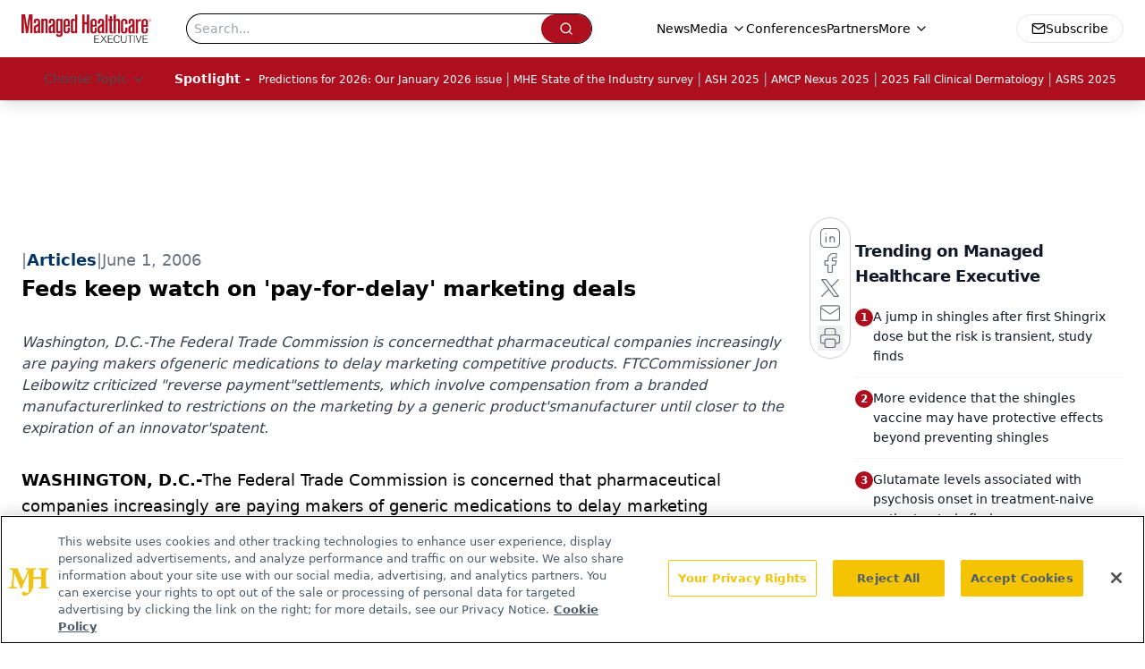

--- FILE ---
content_type: text/html; charset=utf-8
request_url: https://www.google.com/recaptcha/api2/aframe
body_size: 182
content:
<!DOCTYPE HTML><html><head><meta http-equiv="content-type" content="text/html; charset=UTF-8"></head><body><script nonce="c7d13qf5EEQya3x_fS4GLg">/** Anti-fraud and anti-abuse applications only. See google.com/recaptcha */ try{var clients={'sodar':'https://pagead2.googlesyndication.com/pagead/sodar?'};window.addEventListener("message",function(a){try{if(a.source===window.parent){var b=JSON.parse(a.data);var c=clients[b['id']];if(c){var d=document.createElement('img');d.src=c+b['params']+'&rc='+(localStorage.getItem("rc::a")?sessionStorage.getItem("rc::b"):"");window.document.body.appendChild(d);sessionStorage.setItem("rc::e",parseInt(sessionStorage.getItem("rc::e")||0)+1);localStorage.setItem("rc::h",'1768786005120');}}}catch(b){}});window.parent.postMessage("_grecaptcha_ready", "*");}catch(b){}</script></body></html>

--- FILE ---
content_type: application/javascript
request_url: https://api.lightboxcdn.com/z9gd/43394/www.managedhealthcareexecutive.com/jsonp/z?cb=1768785995727&dre=l&callback=jQuery112400027514124101761794_1768785995709&_=1768785995710
body_size: 1022
content:
jQuery112400027514124101761794_1768785995709({"success":true,"response":"[base64].hEAElmBQGpSvP5SKxKRF2qwfJxKrotKwtGUFhpJJdmH0mhJpLJWoJWNxRABaECEbgUCIwUCTegRAD6pAidJg6BsBBA-uIDNCOoarEmHAAqg1.GAKMwAARhMCsqjKkD-SQcWDIeywBAhmyIewAJgALFHffqGY16WBrbaKBwAHIROhgHpu8STAIshPsykNFN6g0Z6AgTPiX10CjcfzsquG2ubAASpYt9BC7ZrIHtYV9wnZLbAxA7CuQNkchkQsEITZbbZtds7PVbvsq.v1HZAMZsUYxvspkx1lXZQ8LFGLrAA9JmKDEdQBNHNNBPOkIcYYRMIxDKJwxBQIQwiss6041jYmD2DgUboAAviurANMwRpwaGiDIUAA__","dre":"l"});